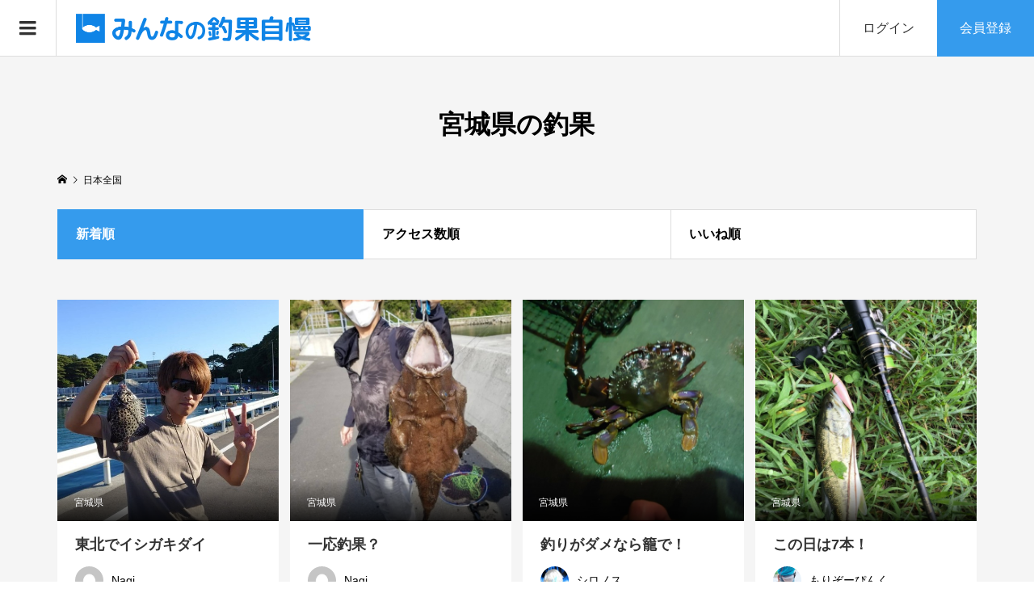

--- FILE ---
content_type: text/html; charset=UTF-8
request_url: https://choka-jiman.com/choka/miyagi
body_size: 13886
content:
<!DOCTYPE html>
<html lang="ja">

<head prefix="og: http://ogp.me/ns# fb: http://ogp.me/ns/fb#">
				<!-- Global site tag (gtag.js) - Google Analytics -->
			<script async src="https://www.googletagmanager.com/gtag/js?id=UA-104080824-1"></script>
			<script>
				window.dataLayer = window.dataLayer || [];
				function gtag() { dataLayer.push(arguments); }
				gtag('js', new Date());

				gtag('config', 'UA-104080824-1');
			</script>
					<script async src="https://pagead2.googlesyndication.com/pagead/js/adsbygoogle.js?client=ca-pub-7709522637658822"
			crossorigin="anonymous"></script>
			<meta charset="UTF-8">
	<meta name="description" content="宮城県の釣果を一覧表示します。表示順は、新着・アクセス数・いいねで並び替えが可能">
	<meta name="viewport" content="width=device-width">
		<meta name="msvalidate.01" content="01D0153515CA8066413AEC35742A7273" />
			<meta property="og:type" content="blog" />
<meta property="og:url" content="https://choka-jiman.com/choka/miyagi">
<meta property="og:title" content="宮城県の釣果" />
<meta property="og:description" content="釣り好きのための釣果投稿サイト" />
<meta property="og:site_name" content="みんなの釣果自慢" />
<meta property="og:image" content='https://choka-jiman.com/wp-content/uploads/ix7gxz5j.jpg'>
<meta property="og:image:secure_url" content="https://choka-jiman.com/wp-content/uploads/ix7gxz5j.jpg" />
<meta property="og:image:width" content="850" />
<meta property="og:image:height" content="478" />
<meta property="fb:app_id" content="444847679642703">
<meta name="twitter:card" content="summary" />
<meta name="twitter:site" content="@choka_jiman" />
<meta name="twitter:creator" content="@choka_jiman" />
<meta name="twitter:title" content="宮城県の釣果" />
<meta name="twitter:description" content="釣り好きのための釣果投稿サイト" />
	<title>宮城県の釣果 &#8211; みんなの釣果自慢</title>
<meta name='robots' content='max-image-preview:large' />
	<style>img:is([sizes="auto" i], [sizes^="auto," i]) { contain-intrinsic-size: 3000px 1500px }</style>
	<link rel='dns-prefetch' href='//challenges.cloudflare.com' />
<link rel="alternate" type="application/rss+xml" title="みんなの釣果自慢 &raquo; 宮城県 カテゴリーのフィード" href="https://choka-jiman.com/./choka/miyagi/feed" />
<link rel='stylesheet' id='wp-block-library-css' href='https://choka-jiman.com/wp-includes/css/dist/block-library/style.min.css?ver=6.8.3' type='text/css' media='all' />
<style id='classic-theme-styles-inline-css' type='text/css'>
/*! This file is auto-generated */
.wp-block-button__link{color:#fff;background-color:#32373c;border-radius:9999px;box-shadow:none;text-decoration:none;padding:calc(.667em + 2px) calc(1.333em + 2px);font-size:1.125em}.wp-block-file__button{background:#32373c;color:#fff;text-decoration:none}
</style>
<style id='global-styles-inline-css' type='text/css'>
:root{--wp--preset--aspect-ratio--square: 1;--wp--preset--aspect-ratio--4-3: 4/3;--wp--preset--aspect-ratio--3-4: 3/4;--wp--preset--aspect-ratio--3-2: 3/2;--wp--preset--aspect-ratio--2-3: 2/3;--wp--preset--aspect-ratio--16-9: 16/9;--wp--preset--aspect-ratio--9-16: 9/16;--wp--preset--color--black: #000000;--wp--preset--color--cyan-bluish-gray: #abb8c3;--wp--preset--color--white: #ffffff;--wp--preset--color--pale-pink: #f78da7;--wp--preset--color--vivid-red: #cf2e2e;--wp--preset--color--luminous-vivid-orange: #ff6900;--wp--preset--color--luminous-vivid-amber: #fcb900;--wp--preset--color--light-green-cyan: #7bdcb5;--wp--preset--color--vivid-green-cyan: #00d084;--wp--preset--color--pale-cyan-blue: #8ed1fc;--wp--preset--color--vivid-cyan-blue: #0693e3;--wp--preset--color--vivid-purple: #9b51e0;--wp--preset--gradient--vivid-cyan-blue-to-vivid-purple: linear-gradient(135deg,rgba(6,147,227,1) 0%,rgb(155,81,224) 100%);--wp--preset--gradient--light-green-cyan-to-vivid-green-cyan: linear-gradient(135deg,rgb(122,220,180) 0%,rgb(0,208,130) 100%);--wp--preset--gradient--luminous-vivid-amber-to-luminous-vivid-orange: linear-gradient(135deg,rgba(252,185,0,1) 0%,rgba(255,105,0,1) 100%);--wp--preset--gradient--luminous-vivid-orange-to-vivid-red: linear-gradient(135deg,rgba(255,105,0,1) 0%,rgb(207,46,46) 100%);--wp--preset--gradient--very-light-gray-to-cyan-bluish-gray: linear-gradient(135deg,rgb(238,238,238) 0%,rgb(169,184,195) 100%);--wp--preset--gradient--cool-to-warm-spectrum: linear-gradient(135deg,rgb(74,234,220) 0%,rgb(151,120,209) 20%,rgb(207,42,186) 40%,rgb(238,44,130) 60%,rgb(251,105,98) 80%,rgb(254,248,76) 100%);--wp--preset--gradient--blush-light-purple: linear-gradient(135deg,rgb(255,206,236) 0%,rgb(152,150,240) 100%);--wp--preset--gradient--blush-bordeaux: linear-gradient(135deg,rgb(254,205,165) 0%,rgb(254,45,45) 50%,rgb(107,0,62) 100%);--wp--preset--gradient--luminous-dusk: linear-gradient(135deg,rgb(255,203,112) 0%,rgb(199,81,192) 50%,rgb(65,88,208) 100%);--wp--preset--gradient--pale-ocean: linear-gradient(135deg,rgb(255,245,203) 0%,rgb(182,227,212) 50%,rgb(51,167,181) 100%);--wp--preset--gradient--electric-grass: linear-gradient(135deg,rgb(202,248,128) 0%,rgb(113,206,126) 100%);--wp--preset--gradient--midnight: linear-gradient(135deg,rgb(2,3,129) 0%,rgb(40,116,252) 100%);--wp--preset--font-size--small: 13px;--wp--preset--font-size--medium: 20px;--wp--preset--font-size--large: 36px;--wp--preset--font-size--x-large: 42px;--wp--preset--spacing--20: 0.44rem;--wp--preset--spacing--30: 0.67rem;--wp--preset--spacing--40: 1rem;--wp--preset--spacing--50: 1.5rem;--wp--preset--spacing--60: 2.25rem;--wp--preset--spacing--70: 3.38rem;--wp--preset--spacing--80: 5.06rem;--wp--preset--shadow--natural: 6px 6px 9px rgba(0, 0, 0, 0.2);--wp--preset--shadow--deep: 12px 12px 50px rgba(0, 0, 0, 0.4);--wp--preset--shadow--sharp: 6px 6px 0px rgba(0, 0, 0, 0.2);--wp--preset--shadow--outlined: 6px 6px 0px -3px rgba(255, 255, 255, 1), 6px 6px rgba(0, 0, 0, 1);--wp--preset--shadow--crisp: 6px 6px 0px rgba(0, 0, 0, 1);}:where(.is-layout-flex){gap: 0.5em;}:where(.is-layout-grid){gap: 0.5em;}body .is-layout-flex{display: flex;}.is-layout-flex{flex-wrap: wrap;align-items: center;}.is-layout-flex > :is(*, div){margin: 0;}body .is-layout-grid{display: grid;}.is-layout-grid > :is(*, div){margin: 0;}:where(.wp-block-columns.is-layout-flex){gap: 2em;}:where(.wp-block-columns.is-layout-grid){gap: 2em;}:where(.wp-block-post-template.is-layout-flex){gap: 1.25em;}:where(.wp-block-post-template.is-layout-grid){gap: 1.25em;}.has-black-color{color: var(--wp--preset--color--black) !important;}.has-cyan-bluish-gray-color{color: var(--wp--preset--color--cyan-bluish-gray) !important;}.has-white-color{color: var(--wp--preset--color--white) !important;}.has-pale-pink-color{color: var(--wp--preset--color--pale-pink) !important;}.has-vivid-red-color{color: var(--wp--preset--color--vivid-red) !important;}.has-luminous-vivid-orange-color{color: var(--wp--preset--color--luminous-vivid-orange) !important;}.has-luminous-vivid-amber-color{color: var(--wp--preset--color--luminous-vivid-amber) !important;}.has-light-green-cyan-color{color: var(--wp--preset--color--light-green-cyan) !important;}.has-vivid-green-cyan-color{color: var(--wp--preset--color--vivid-green-cyan) !important;}.has-pale-cyan-blue-color{color: var(--wp--preset--color--pale-cyan-blue) !important;}.has-vivid-cyan-blue-color{color: var(--wp--preset--color--vivid-cyan-blue) !important;}.has-vivid-purple-color{color: var(--wp--preset--color--vivid-purple) !important;}.has-black-background-color{background-color: var(--wp--preset--color--black) !important;}.has-cyan-bluish-gray-background-color{background-color: var(--wp--preset--color--cyan-bluish-gray) !important;}.has-white-background-color{background-color: var(--wp--preset--color--white) !important;}.has-pale-pink-background-color{background-color: var(--wp--preset--color--pale-pink) !important;}.has-vivid-red-background-color{background-color: var(--wp--preset--color--vivid-red) !important;}.has-luminous-vivid-orange-background-color{background-color: var(--wp--preset--color--luminous-vivid-orange) !important;}.has-luminous-vivid-amber-background-color{background-color: var(--wp--preset--color--luminous-vivid-amber) !important;}.has-light-green-cyan-background-color{background-color: var(--wp--preset--color--light-green-cyan) !important;}.has-vivid-green-cyan-background-color{background-color: var(--wp--preset--color--vivid-green-cyan) !important;}.has-pale-cyan-blue-background-color{background-color: var(--wp--preset--color--pale-cyan-blue) !important;}.has-vivid-cyan-blue-background-color{background-color: var(--wp--preset--color--vivid-cyan-blue) !important;}.has-vivid-purple-background-color{background-color: var(--wp--preset--color--vivid-purple) !important;}.has-black-border-color{border-color: var(--wp--preset--color--black) !important;}.has-cyan-bluish-gray-border-color{border-color: var(--wp--preset--color--cyan-bluish-gray) !important;}.has-white-border-color{border-color: var(--wp--preset--color--white) !important;}.has-pale-pink-border-color{border-color: var(--wp--preset--color--pale-pink) !important;}.has-vivid-red-border-color{border-color: var(--wp--preset--color--vivid-red) !important;}.has-luminous-vivid-orange-border-color{border-color: var(--wp--preset--color--luminous-vivid-orange) !important;}.has-luminous-vivid-amber-border-color{border-color: var(--wp--preset--color--luminous-vivid-amber) !important;}.has-light-green-cyan-border-color{border-color: var(--wp--preset--color--light-green-cyan) !important;}.has-vivid-green-cyan-border-color{border-color: var(--wp--preset--color--vivid-green-cyan) !important;}.has-pale-cyan-blue-border-color{border-color: var(--wp--preset--color--pale-cyan-blue) !important;}.has-vivid-cyan-blue-border-color{border-color: var(--wp--preset--color--vivid-cyan-blue) !important;}.has-vivid-purple-border-color{border-color: var(--wp--preset--color--vivid-purple) !important;}.has-vivid-cyan-blue-to-vivid-purple-gradient-background{background: var(--wp--preset--gradient--vivid-cyan-blue-to-vivid-purple) !important;}.has-light-green-cyan-to-vivid-green-cyan-gradient-background{background: var(--wp--preset--gradient--light-green-cyan-to-vivid-green-cyan) !important;}.has-luminous-vivid-amber-to-luminous-vivid-orange-gradient-background{background: var(--wp--preset--gradient--luminous-vivid-amber-to-luminous-vivid-orange) !important;}.has-luminous-vivid-orange-to-vivid-red-gradient-background{background: var(--wp--preset--gradient--luminous-vivid-orange-to-vivid-red) !important;}.has-very-light-gray-to-cyan-bluish-gray-gradient-background{background: var(--wp--preset--gradient--very-light-gray-to-cyan-bluish-gray) !important;}.has-cool-to-warm-spectrum-gradient-background{background: var(--wp--preset--gradient--cool-to-warm-spectrum) !important;}.has-blush-light-purple-gradient-background{background: var(--wp--preset--gradient--blush-light-purple) !important;}.has-blush-bordeaux-gradient-background{background: var(--wp--preset--gradient--blush-bordeaux) !important;}.has-luminous-dusk-gradient-background{background: var(--wp--preset--gradient--luminous-dusk) !important;}.has-pale-ocean-gradient-background{background: var(--wp--preset--gradient--pale-ocean) !important;}.has-electric-grass-gradient-background{background: var(--wp--preset--gradient--electric-grass) !important;}.has-midnight-gradient-background{background: var(--wp--preset--gradient--midnight) !important;}.has-small-font-size{font-size: var(--wp--preset--font-size--small) !important;}.has-medium-font-size{font-size: var(--wp--preset--font-size--medium) !important;}.has-large-font-size{font-size: var(--wp--preset--font-size--large) !important;}.has-x-large-font-size{font-size: var(--wp--preset--font-size--x-large) !important;}
:where(.wp-block-post-template.is-layout-flex){gap: 1.25em;}:where(.wp-block-post-template.is-layout-grid){gap: 1.25em;}
:where(.wp-block-columns.is-layout-flex){gap: 2em;}:where(.wp-block-columns.is-layout-grid){gap: 2em;}
:root :where(.wp-block-pullquote){font-size: 1.5em;line-height: 1.6;}
</style>
<link rel='stylesheet' id='contact-form-7-css' href='https://choka-jiman.com/wp-content/plugins/contact-form-7/includes/css/styles.css?ver=6.1.3' type='text/css' media='all' />
<link rel='stylesheet' id='toc-screen-css' href='https://choka-jiman.com/wp-content/plugins/table-of-contents-plus/screen.min.css?ver=2411.1' type='text/css' media='all' />
<link rel='stylesheet' id='wp-ulike-css' href='https://choka-jiman.com/wp-content/plugins/wp-ulike/assets/css/wp-ulike.min.css?ver=4.7.11' type='text/css' media='all' />
<link rel='stylesheet' id='parent-style-css' href='https://choka-jiman.com/wp-content/themes/zoomy_tcd067/style.css?ver=6.8.3' type='text/css' media='all' />
<link rel='stylesheet' id='child-style-css' href='https://choka-jiman.com/wp-content/themes/zoomy_tcd067-child/style.css?ver=6.8.3' type='text/css' media='all' />
<link rel='stylesheet' id='zoomy-style-css' href='https://choka-jiman.com/wp-content/themes/zoomy_tcd067-child/style.css?ver=1.7' type='text/css' media='all' />
<link rel='stylesheet' id='zoomy-slick-css' href='https://choka-jiman.com/wp-content/themes/zoomy_tcd067/css/slick.min.css?ver=6.8.3' type='text/css' media='all' />
<script type="text/javascript" src="https://choka-jiman.com/wp-includes/js/jquery/jquery.min.js?ver=3.7.1" id="jquery-core-js"></script>
<script type="text/javascript" src="https://choka-jiman.com/wp-includes/js/jquery/jquery-migrate.min.js?ver=3.4.1" id="jquery-migrate-js"></script>
<link rel="https://api.w.org/" href="https://choka-jiman.com/wp-json/" /><link rel="alternate" title="JSON" type="application/json" href="https://choka-jiman.com/wp-json/wp/v2/categories/435" /><link rel="EditURI" type="application/rsd+xml" title="RSD" href="https://choka-jiman.com/xmlrpc.php?rsd" />
<meta name="generator" content="WordPress 6.8.3" />
<style>
.p-headline, .p-breadcrumb__item a:hover, .p-button-follow, .p-has-icon::before, .p-social-nav a:hover, .p-archive-information__item-date, .p-index-newsticker__item-date, .p-member-page-header__title, .p-member-page-headline--color, .p-widget__title, .p-widget-categories .toggle-children:hover { color: #359bed; }
.p-button, .p-header-member-menu__item.has-bg a, .p-category-item, .p-page-links > span, .p-author .p-social-nav__item--url a, .p-author__list-tab_badge, .slick-dots li.slick-active button, .slick-dots li:hover button { background-color: #359bed; }
.p-button-follow { border-color: #359bed; }
a.p-button-follow:hover, a.p-button-following:hover, .p-pager__item .current, .p-page-links a:hover, .p-pager__item a:hover, .slick-dots li.slick-active button { background-color: #359bed; border-color: #359bed; }
.p-author__list-tab, .p-member-news__item.is-unread, .p-widget-categories li a:hover { background-color: rgba(53, 155, 237, 0.15); }
.p-blog-archive__sort-item.is-active, .p-blog-archive__sort-item:hover { background: #359bed; border-color: #359bed !important; }
a:hover, .p-body a:hover, a:hover .p-article__title, .p-article__author:hover .p-article__author-name, a.p-has-icon:hover::before, .p-user-list__search-submit:hover, .p-widget .searchform #searchsubmit:hover, .p-widget-search .p-widget-search__submit:hover, .c-entry-nav__item a:hover, .p-modal__close:hover { color: #0f84e6; }
.p-button:hover, .p-header-member-menu__item.has-bg a:hover, .p-category-item:hover, .p-author .p-social-nav__item--url a:hover, .p-author__list-tab:hover, .p-article__edit-button:hover, .p-article__delete-button:hover, .c-comment__form-submit:hover, c-comment__password-protected, .c-pw__btn--register, .c-pw__btn { background-color: #0f84e6; }
.p-membership-form__image-upload-tiny__label:hover, .p-membership-form__overlay-button:hover, .c-comment__tab-item.is-active a, .c-comment__tab-item a:hover, .c-comment__tab-item.is-active p { background-color: #0f84e6; border-color: #0f84e6; }
.c-comment__tab-item.is-active a:after, .c-comment__tab-item.is-active p:after { border-top-color: #0f84e6; }
.p-body a { color: #359bed; }
body, input, textarea { font-family: Verdana, "ヒラギノ角ゴ ProN W3", "Hiragino Kaku Gothic ProN", "メイリオ", Meiryo, sans-serif; }
.p-logo, .p-entry__title, .p-entry-photo__title, .p-headline, .p-headline-photo, .p-page-header__title, .p-cb__item-headline, .p-widget__title, .p-sidemenu-categories-title {
font-family: Segoe UI, "ヒラギノ角ゴ ProN W3", "Hiragino Kaku Gothic ProN", "メイリオ", Meiryo, sans-serif;
}
.c-load--type1 { border: 3px solid rgba(153, 153, 153, 0.2); border-top-color: #333333; }
.p-hover-effect--type1:hover img { -webkit-transform: scale(1.2); -moz-transform: scale(1.2); -ms-transform: scale(1.2); transform: scale(1.2); }
.p-hover-effect--type2 img { margin-left: -8px; }
.p-hover-effect--type2:hover img { margin-left: 8px; }
.p-hover-effect--type1:hover .p-hover-effect__image { background: #333333; }
.p-hover-effect--type1:hover img { opacity: 0.5; }
.p-hover-effect--type2:hover .p-hover-effect__image { background: #000000; }
.p-hover-effect--type2:hover img { opacity: 0.5 }
.p-hover-effect--type3:hover .p-hover-effect__image { background: #000000; }
.p-hover-effect--type3:hover img { opacity: 0.5; }
.p-entry__title { font-size: 32px; }
.p-entry__title, .p-article-post__title, .p-article__title { color: #333333; }
.p-entry__body { color: #333333; font-size: 16px; }
.p-entry-photo__title { font-size: 36px; }
.p-entry-photo__title, .p-article-photo__title { color: #000000; }
.p-entry-photo__body { color: #000000; font-size: 16px; }
.p-headline-photo__author { background-color: #000000; color: #ffffff; }
.p-headline-photo__comment { background-color: #000000; color: #ffffff; }
.p-entry-information__body { color: #333333; font-size: 16px; }
.l-header__bar { background: rgba(255, 255, 255, 1); }
body.l-header__fix .is-header-fixed .l-header__bar { background: rgba(255, 255, 255, 0.8); }
.l-header__bar a { color: #333333; }
.l-header__bar a:hover, .p-header-member-menu__item a:hover { color: #1e73be; }
.p-header__logo--text { font-size: 22px; }
.p-siteinfo__title { font-size: 24px; }
.p-member-menu { background-color: #222222 !important; }
.p-member-menu__item a { color: #ffffff; }
.p-member-menu__item a:hover, .p-member-menu__item.is-active a { color: #359bed; }
.p-member-menu__item-badge { background-color: #359bed; color: #ffffff; }
.p-sidemnu { background-color: #333333; }
.p-sidemnu, .p-sidemnu a, .p-sidemnu .p-widget__title { color: #ffffff; }
.p-sidemnu a:hover, .p-sidemnu .current-cat a { color: #359bed; }
.p-sidemenu-categories-title, .p-sidemnu .p-widget__title { background-color: #359bed; color: #ffffff; }
.p-copyright { background-color: #359bed; color: #ffffff; }
.p-footer-blog, .p-footer-blog .slick-slider::before, .p-footer-blog .slick-slider::after { background-color: #359bed; }
@media (min-width: 992px) {
	.l-header__bar { background-color: rgba(255, 255, 255, 1); }
	.p-pagetop a:hover { background-color: #359bed; border-color: #359bed; }
}
@media only screen and (max-width: 991px) {
	.p-header__logo--text { font-size: 16px; }
	.p-pagetop a { background-color: #359bed; }
	.p-pagetop a:hover { background-color: #0f84e6; }
	.p-siteinfo__title { font-size: 18px; }
	.p-entry__title { font-size: 22px; }
	.p-entry__body { font-size: 14px; }
	.p-entry-photo__title { font-size: 22px; }
	.p-entry-photo__body { font-size: 14px; }
	.p-entry-information__title { font-size: 22px; }
	.p-entry-information__body { font-size: 14px; }
}
.p-footer-widget-area { background-color: #ffffff; color: #333333; }
.p-footer-widget-area .p-widget__title { color: #359bed; }
.p-footer-widget-area a { color: #333333; }
.p-footer-widget-area a:hover { color: #0f84e6; }
#site_info_widget-2 .p-siteinfo__button { background: #359bed; color: #ffffff !important; }
#site_info_widget-2 .p-siteinfo__button:hover { background: #0f84e6; color: #ffffff !important; }
#site_info_widget-3 .p-siteinfo__button { background: #359bed; color: #ffffff !important; }
#site_info_widget-3 .p-siteinfo__button:hover { background: #0f84e6; color: #ffffff !important; }
</style>
<link rel="icon" href="https://choka-jiman.com/wp-content/uploads/cropped-icon3-100x100.jpg" sizes="32x32" />
<link rel="icon" href="https://choka-jiman.com/wp-content/uploads/cropped-icon3-320x320.jpg" sizes="192x192" />
<link rel="apple-touch-icon" href="https://choka-jiman.com/wp-content/uploads/cropped-icon3-320x320.jpg" />
<meta name="msapplication-TileImage" content="https://choka-jiman.com/wp-content/uploads/cropped-icon3-320x320.jpg" />
</head>

<body class="archive category category-miyagi category-435 wp-theme-zoomy_tcd067 wp-child-theme-zoomy_tcd067-child l-header--type1 l-header--type1--mobile guest">
						<header id="js-header" class="l-header">
						<div class="l-header__bar l-header__bar--mobile p-header__bar">
									<div class="p-logo
						p-header__logo p-header__logo--retina">
						<a href="https://choka-jiman.com/"><img src="https://choka-jiman.com/wp-content/uploads/logo-choka.png"
								alt="みんなの釣果自慢"  width="300"></a>
					</div>
										<div class="p-logo p-header__logo--mobile p-header__logo--text">
						<a href="https://choka-jiman.com/">みんなの釣果自慢</a>
					</div>
							<ul class="p-header-member-menu">
			<li class="p-header-member-menu__item p-header-member-menu__item--login"><a href="https://choka-jiman.com/?memberpage=login">ログイン</a></li>
			<li class="p-header-member-menu__item p-header-member-menu__item--registration has-bg"><a href="https://choka-jiman.com/?memberpage=registration">会員登録</a></li>
		</ul>
									<a href="#" id="js-menu-button" class="p-menu-button c-menu-button"></a>
							</div>
												<div class="p-sidemnu">
							<a href="#" id="js-sidemenu-close" class="p-close-button"></a>
							<div class="p-sidemnu__inner">
														<div class="p-widget p-widget-sidemenu p-global-nav WP_Nav_Menu_Widget">
<div class="menu-main-container"><ul id="menu-main" class="menu"><li id="menu-item-256" class="menu-item menu-item-type-custom menu-item-object-custom menu-item-home menu-item-256"><a href="https://choka-jiman.com/">ホーム</a></li>
<li id="menu-item-259" class="menu-item menu-item-type-taxonomy menu-item-object-category current-category-ancestor menu-item-259"><a href="https://choka-jiman.com/./choka">釣果情報</a></li>
<li id="menu-item-660" class="menu-item menu-item-type-post_type menu-item-object-page menu-item-660"><a href="https://choka-jiman.com/area">地域別</a></li>
<li id="menu-item-7168" class="menu-item menu-item-type-post_type menu-item-object-page menu-item-7168"><a href="https://choka-jiman.com/tag">魚別（タグ）</a></li>
<li id="menu-item-257" class="menu-item menu-item-type-post_type menu-item-object-page menu-item-257"><a href="https://choka-jiman.com/ranking">ランキング</a></li>
<li id="menu-item-825" class="menu-item menu-item-type-post_type menu-item-object-page menu-item-825"><a href="https://choka-jiman.com/howto">使い方・楽しみ方</a></li>
<li id="menu-item-15972" class="menu-item menu-item-type-custom menu-item-object-custom menu-item-15972"><a href="https://choka-jiman.com?cooking=1">釣り人の料理</a></li>
</ul></div></div>
<div class="p-widget p-widget-sidemenu widget_search" id="search-4">
<h2 class="p-widget__title">釣果検索</h2>
<form role="search" method="get" id="searchform" class="searchform" action="https://choka-jiman.com">
<select id="cat" class="postform" name="cat">
<option value="">地域選択</option><option class="level-0" value="219">秘密(32)</option><option class="level-0" value="99">北海道(27)</option><option class="level-0" value="228">青森県(11)</option><option class="level-0" value="92">秋田県(15)</option><option class="level-0" value="444">山形県(13)</option><option class="level-0" value="242">岩手県(62)</option><option class="level-0" value="435">宮城県(5)</option><option class="level-0" value="82">福島県(18)</option><option class="level-0" value="35">東京都(553)</option><option class="level-0" value="40">神奈川県(1040)</option><option class="level-0" value="44">千葉県(697)</option><option class="level-0" value="31">埼玉県(134)</option><option class="level-0" value="58">群馬県(151)</option><option class="level-0" value="90">栃木県(21)</option><option class="level-0" value="80">茨城県(85)</option><option class="level-0" value="45">新潟県(22)</option><option class="level-0" value="33">石川県(78)</option><option class="level-0" value="27">福井県(237)</option><option class="level-0" value="146">富山県(13)</option><option class="level-0" value="78">愛知県(103)</option><option class="level-0" value="95">岐阜県(41)</option><option class="level-0" value="107">静岡県(247)</option><option class="level-0" value="93">山梨県(24)</option><option class="level-0" value="29">長野県(46)</option><option class="level-0" value="105">三重県(270)</option><option class="level-0" value="165">大阪府(59)</option><option class="level-0" value="150">京都府(38)</option><option class="level-0" value="143">兵庫県(288)</option><option class="level-0" value="184">滋賀県(11)</option><option class="level-0" value="112">奈良県(60)</option><option class="level-0" value="20">和歌山県(563)</option><option class="level-0" value="53">広島県(39)</option><option class="level-0" value="101">岡山県(23)</option><option class="level-0" value="130">山口県(59)</option><option class="level-0" value="63">島根県(15)</option><option class="level-0" value="18">鳥取県(42)</option><option class="level-0" value="140">徳島県(18)</option><option class="level-0" value="47">香川県(186)</option><option class="level-0" value="178">愛媛県(20)</option><option class="level-0" value="49">高知県(127)</option><option class="level-0" value="25">福岡県(32)</option><option class="level-0" value="201">佐賀県(33)</option><option class="level-0" value="37">長崎県(178)</option><option class="level-0" value="56">熊本県(35)</option><option class="level-0" value="88">大分県(53)</option><option class="level-0" value="209">宮崎県(26)</option><option class="level-0" value="66">鹿児島県(256)</option><option class="level-0" value="70">沖縄県(110)</option></select>	<div>
		<label class="screen-reader-text" for="s">検索:</label>
		<input type="text" value="" name="s" id="s" />
		<input type="submit" id="searchsubmit" value="検索" />
	</div>
</form>
</div>
						</div>
										</div>
									</header>
				<main class="l-main has-bg--pc">
		<header class="p-page-header">
		<div class="p-page-header__inner l-inner">
			<h1 class="p-page-header__title">宮城県の釣果</h1>
		</div>
	</header>
	<div class="p-breadcrumb c-breadcrumb">
		<ul id="breadcrumb" class="p-breadcrumb__inner c-breadcrumb__inner l-inner" itemscope itemtype="http://schema.org/BreadcrumbList">
			<li class="p-breadcrumb__item c-breadcrumb__item p-breadcrumb__item--home c-breadcrumb__item--home" itemprop="itemListElement" itemscope itemtype="http://schema.org/ListItem">
				<a href="https://choka-jiman.com/" itemtype="http://schema.org/Thing" itemprop="item"><span itemprop="name">HOME</span></a>
				<meta itemprop="position" content="1">
			</li>
			<li class="p-breadcrumb__item c-breadcrumb__item" itemprop="itemListElement" itemscope itemtype="http://schema.org/ListItem">
				<a href="https://choka-jiman.com/./choka"  itemtype="http://schema.org/Thing" itemprop="item">
					<span itemprop="name">日本全国</span>
				</a>
				<meta itemprop="position" content="2">
			</li>
		</ul>
	</div>
	<div class="l-inner">
					<div class="p-blog-archive__sort">
				<a class="p-blog-archive__sort-item is-active" href="https://choka-jiman.com/choka/miyagi"><span>新着順</span></a>
				<a class="p-blog-archive__sort-item"
					href="https://choka-jiman.com/choka/miyagi?sort=views"><span>アクセス数順</span></a>
									<a class="p-blog-archive__sort-item"
						href="https://choka-jiman.com/choka/miyagi?sort=likes"><span>いいね順</span></a>
					
			</div>
			<div class="p-blog-archive">
									<article class="p-blog-archive__item">
						<a class="p-hover-effect--type1 u-clearfix"
							href="https://choka-jiman.com/choka/miyagi/choka-22877.html">
							<div class="p-blog-archive__item-thumbnail p-hover-effect__image js-object-fit-cover">
								<div class="p-blog-archive__item-thumbnail__inner">
															<img src="https://choka-jiman.com/wp-content/uploads/ix7gxz5j-600x478.jpg" alt="東北でイシガキダイ">
						<div class="p-blog-archive__item-thumbnail_meta p-article__meta"><span class="p-article__category u-hidden-sm"><span data-url="https://choka-jiman.com/./choka/miyagi">宮城県</span></span></div>
						<div class="p-float-category u-visible-sm"><span class="p-category-item" data-url="https://choka-jiman.com/./choka/miyagi">宮城県</span></div>
								</div>
							</div>
							<h2
								class="p-blog-archive__item-title p-article-post__title p-article__title js-multiline-ellipsis">
								東北でイシガキダイ							</h2>
							<div class="p-blog-archive__item-author p-article__author"
								data-url="https://choka-jiman.com/authors/1204">
								<span
									class="p-blog-archive__item-author_thumbnail p-article__author-thumbnail"><img alt='no-image' src='https://secure.gravatar.com/avatar/6b3f178068aa9f7b788be74d027af13d0d8de60ecf50b2c8a842737841c969df?s=96&#038;d=mm&#038;r=g' srcset='https://secure.gravatar.com/avatar/6b3f178068aa9f7b788be74d027af13d0d8de60ecf50b2c8a842737841c969df?s=192&#038;d=mm&#038;r=g 2x' class='avatar avatar-96 photo' height='96' width='96' decoding='async'/></span>
								<span
									class="p-blog-archive__item-author_name p-article__author-name">Nagi</span>
							</div>
						</a>
											</article>
										<article class="p-blog-archive__item">
						<a class="p-hover-effect--type1 u-clearfix"
							href="https://choka-jiman.com/choka/miyagi/choka-22876.html">
							<div class="p-blog-archive__item-thumbnail p-hover-effect__image js-object-fit-cover">
								<div class="p-blog-archive__item-thumbnail__inner">
															<img src="https://choka-jiman.com/wp-content/uploads/katvn7fv-600x600.jpg" alt="一応釣果？">
						<div class="p-blog-archive__item-thumbnail_meta p-article__meta"><span class="p-article__category u-hidden-sm"><span data-url="https://choka-jiman.com/./choka/miyagi">宮城県</span></span></div>
						<div class="p-float-category u-visible-sm"><span class="p-category-item" data-url="https://choka-jiman.com/./choka/miyagi">宮城県</span></div>
								</div>
							</div>
							<h2
								class="p-blog-archive__item-title p-article-post__title p-article__title js-multiline-ellipsis">
								一応釣果？							</h2>
							<div class="p-blog-archive__item-author p-article__author"
								data-url="https://choka-jiman.com/authors/1204">
								<span
									class="p-blog-archive__item-author_thumbnail p-article__author-thumbnail"><img alt='no-image' src='https://secure.gravatar.com/avatar/6b3f178068aa9f7b788be74d027af13d0d8de60ecf50b2c8a842737841c969df?s=96&#038;d=mm&#038;r=g' srcset='https://secure.gravatar.com/avatar/6b3f178068aa9f7b788be74d027af13d0d8de60ecf50b2c8a842737841c969df?s=192&#038;d=mm&#038;r=g 2x' class='avatar avatar-96 photo' height='96' width='96' decoding='async'/></span>
								<span
									class="p-blog-archive__item-author_name p-article__author-name">Nagi</span>
							</div>
						</a>
											</article>
										<article class="p-blog-archive__item">
						<a class="p-hover-effect--type1 u-clearfix"
							href="https://choka-jiman.com/choka/miyagi/choka-22287.html">
							<div class="p-blog-archive__item-thumbnail p-hover-effect__image js-object-fit-cover">
								<div class="p-blog-archive__item-thumbnail__inner">
															<img src="https://choka-jiman.com/wp-content/uploads/akk3nktx-600x600.jpg" alt="釣りがダメなら籠で！">
						<div class="p-blog-archive__item-thumbnail_meta p-article__meta"><span class="p-article__category u-hidden-sm"><span data-url="https://choka-jiman.com/./choka/miyagi">宮城県</span></span></div>
						<div class="p-float-category u-visible-sm"><span class="p-category-item" data-url="https://choka-jiman.com/./choka/miyagi">宮城県</span></div>
								</div>
							</div>
							<h2
								class="p-blog-archive__item-title p-article-post__title p-article__title js-multiline-ellipsis">
								釣りがダメなら籠で！							</h2>
							<div class="p-blog-archive__item-author p-article__author"
								data-url="https://choka-jiman.com/authors/1132">
								<span
									class="p-blog-archive__item-author_thumbnail p-article__author-thumbnail"><img alt='シロノス' src='https://choka-jiman.com/wp-content/uploads/user/1132/ej4aweg9-96x96.jpg' class='avatar avatar-96 photo' height='96' width='96' /></span>
								<span
									class="p-blog-archive__item-author_name p-article__author-name">シロノス</span>
							</div>
						</a>
											</article>
										<article class="p-blog-archive__item">
						<a class="p-hover-effect--type1 u-clearfix"
							href="https://choka-jiman.com/choka/miyagi/choka-21936.html">
							<div class="p-blog-archive__item-thumbnail p-hover-effect__image js-object-fit-cover">
								<div class="p-blog-archive__item-thumbnail__inner">
															<img src="https://choka-jiman.com/wp-content/uploads/wmexi5kd-600x600.jpg" alt="この日は7本！">
						<div class="p-blog-archive__item-thumbnail_meta p-article__meta"><span class="p-article__category u-hidden-sm"><span data-url="https://choka-jiman.com/./choka/miyagi">宮城県</span></span></div>
						<div class="p-float-category u-visible-sm"><span class="p-category-item" data-url="https://choka-jiman.com/./choka/miyagi">宮城県</span></div>
								</div>
							</div>
							<h2
								class="p-blog-archive__item-title p-article-post__title p-article__title js-multiline-ellipsis">
								この日は7本！							</h2>
							<div class="p-blog-archive__item-author p-article__author"
								data-url="https://choka-jiman.com/authors/1199">
								<span
									class="p-blog-archive__item-author_thumbnail p-article__author-thumbnail"><img alt='もりぞーぴんく' src='https://choka-jiman.com/wp-content/uploads/user/1199/ueodi86q-96x96.jpg' class='avatar avatar-96 photo' height='96' width='96' /></span>
								<span
									class="p-blog-archive__item-author_name p-article__author-name">もりぞーぴんく</span>
							</div>
						</a>
											</article>
										<article class="p-blog-archive__item">
						<a class="p-hover-effect--type1 u-clearfix"
							href="https://choka-jiman.com/choka/miyagi/choka-1456.html">
							<div class="p-blog-archive__item-thumbnail p-hover-effect__image js-object-fit-cover">
								<div class="p-blog-archive__item-thumbnail__inner">
															<img src="https://choka-jiman.com/wp-content/uploads/151001_074401-431x600.jpg" alt="ジグスプーン60gでイナダ爆釣！">
						<div class="p-blog-archive__item-thumbnail_meta p-article__meta"><span class="p-article__category u-hidden-sm"><span data-url="https://choka-jiman.com/./choka/miyagi">宮城県</span></span></div>
						<div class="p-float-category u-visible-sm"><span class="p-category-item" data-url="https://choka-jiman.com/./choka/miyagi">宮城県</span></div>
								</div>
							</div>
							<h2
								class="p-blog-archive__item-title p-article-post__title p-article__title js-multiline-ellipsis">
								ジグスプーン60gでイナダ爆釣！							</h2>
							<div class="p-blog-archive__item-author p-article__author"
								data-url="https://choka-jiman.com/authors/94">
								<span
									class="p-blog-archive__item-author_thumbnail p-article__author-thumbnail"><img alt='ジンカイ' src='https://choka-jiman.com/wp-content/uploads/baabc5de7c388169c703c1badbb8acc6.jpg' class='avatar avatar-96 photo' height='96' width='96' /></span>
								<span
									class="p-blog-archive__item-author_name p-article__author-name">ジンカイ</span>
							</div>
						</a>
											</article>
								</div>
									<ul class="p-live-camera-link" style="text-align: center; margin-top: 20px; margin-bottom: 20px;">
							<li style="margin-bottom: 10px;"><a href="https://camera-map.com/amagumo_map/miyagi" target="_blank"
									rel="noopener noreferrer" style="color: #0093c5;">
									宮城県の天気予報・雨雲レーダー
								</a></li>
							<li style="margin-bottom: 10px;"><a href="https://camera-map.com/miyagi" target="_blank"
									rel="noopener noreferrer" style="color: #0093c5;">
									宮城県のライブカメラ一覧
								</a></li>
						</ul>
							</div>
</main>
<footer class="l-footer">
	<div class="p-above-footer-widget-area">
		<div class="l-inner">
<div class="p-widget p-widget-above-footer styled_post_list_widget" id="styled_post_list_widget-3">
<h2 class="p-widget__title">新着釣果</h2>
<div class="p-blog-archive">
	<article class="p-blog-archive__item">
		<a class="p-hover-effect--type1 u-clearfix" href="https://choka-jiman.com/choka/tokyo/choka-25014.html">
			<div class="p-blog-archive__item-thumbnail p-hover-effect__image js-object-fit-cover">
				<div class="p-blog-archive__item-thumbnail__inner">
					<img src="https://choka-jiman.com/wp-content/uploads/8el8csqy-600x600.jpg" alt="やっと筆おろし終了">
					<div class="p-blog-archive__item-thumbnail_meta p-article__meta"><time class="p-article__date" datetime="2026-01-21T23:57:18+09:00">2026.01.21</time></div>
					<div class="p-float-category"><span class="p-category-item" data-url="https://choka-jiman.com/./choka/tokyo">東京都</span></div>
				</div>
			</div>
			<h3 class="p-blog-archive__item-title p-article-post__title p-article__title js-multiline-ellipsis">やっと筆おろし終了</h3>
			<div class="p-blog-archive__item-author p-article__author" data-url="https://choka-jiman.com/authors/166">
				<span class="p-blog-archive__item-author_thumbnail p-article__author-thumbnail"><img alt='Level93' src='https://choka-jiman.com/wp-content/uploads/user/166/9ldlj5h9-96x96.jpg' class='avatar avatar-96 photo' height='96' width='96' /></span>
				<span class="p-blog-archive__item-author_name p-article__author-name">Level93</span>
			</div>
		</a>
	</article>
	<article class="p-blog-archive__item">
		<a class="p-hover-effect--type1 u-clearfix" href="https://choka-jiman.com/choka/tokyo/choka-25012.html">
			<div class="p-blog-archive__item-thumbnail p-hover-effect__image js-object-fit-cover">
				<div class="p-blog-archive__item-thumbnail__inner">
					<img src="https://choka-jiman.com/wp-content/uploads/7zqrurgc-600x600.jpg" alt="あけましたおめでとう">
					<div class="p-blog-archive__item-thumbnail_meta p-article__meta"><time class="p-article__date" datetime="2026-01-07T08:36:07+09:00">2026.01.07</time></div>
					<div class="p-float-category"><span class="p-category-item" data-url="https://choka-jiman.com/./choka/tokyo">東京都</span></div>
				</div>
			</div>
			<h3 class="p-blog-archive__item-title p-article-post__title p-article__title js-multiline-ellipsis">あけましたおめでとう</h3>
			<div class="p-blog-archive__item-author p-article__author" data-url="https://choka-jiman.com/authors/166">
				<span class="p-blog-archive__item-author_thumbnail p-article__author-thumbnail"><img alt='Level93' src='https://choka-jiman.com/wp-content/uploads/user/166/9ldlj5h9-96x96.jpg' class='avatar avatar-96 photo' height='96' width='96' /></span>
				<span class="p-blog-archive__item-author_name p-article__author-name">Level93</span>
			</div>
		</a>
	</article>
	<article class="p-blog-archive__item">
		<a class="p-hover-effect--type1 u-clearfix" href="https://choka-jiman.com/choka/nagasaki/choka-25011.html">
			<div class="p-blog-archive__item-thumbnail p-hover-effect__image js-object-fit-cover">
				<div class="p-blog-archive__item-thumbnail__inner">
					<img src="https://choka-jiman.com/wp-content/uploads/o5cfvcbj-600x490.jpg" alt="メイチダイですよね？">
					<div class="p-blog-archive__item-thumbnail_meta p-article__meta"><time class="p-article__date" datetime="2026-01-02T12:54:24+09:00">2026.01.02</time></div>
					<div class="p-float-category"><span class="p-category-item" data-url="https://choka-jiman.com/./choka/nagasaki">長崎県</span></div>
				</div>
			</div>
			<h3 class="p-blog-archive__item-title p-article-post__title p-article__title js-multiline-ellipsis">メイチダイですよね？</h3>
			<div class="p-blog-archive__item-author p-article__author" data-url="https://choka-jiman.com/authors/491">
				<span class="p-blog-archive__item-author_thumbnail p-article__author-thumbnail"><img alt='yasu' src='https://choka-jiman.com/wp-content/uploads/user/491/ro4cwx6k-96x96.jpg' class='avatar avatar-96 photo' height='96' width='96' /></span>
				<span class="p-blog-archive__item-author_name p-article__author-name">yasu</span>
			</div>
		</a>
	</article>
	<article class="p-blog-archive__item">
		<a class="p-hover-effect--type1 u-clearfix" href="https://choka-jiman.com/choka/tokyo/choka-25010.html">
			<div class="p-blog-archive__item-thumbnail p-hover-effect__image js-object-fit-cover">
				<div class="p-blog-archive__item-thumbnail__inner">
					<img src="https://choka-jiman.com/wp-content/uploads/pcwv8fba-600x600.jpg" alt="これが最後かな">
					<div class="p-blog-archive__item-thumbnail_meta p-article__meta"><time class="p-article__date" datetime="2025-12-31T08:30:29+09:00">2025.12.31</time></div>
					<div class="p-float-category"><span class="p-category-item" data-url="https://choka-jiman.com/./choka/tokyo">東京都</span></div>
				</div>
			</div>
			<h3 class="p-blog-archive__item-title p-article-post__title p-article__title js-multiline-ellipsis">これが最後かな</h3>
			<div class="p-blog-archive__item-author p-article__author" data-url="https://choka-jiman.com/authors/166">
				<span class="p-blog-archive__item-author_thumbnail p-article__author-thumbnail"><img alt='Level93' src='https://choka-jiman.com/wp-content/uploads/user/166/9ldlj5h9-96x96.jpg' class='avatar avatar-96 photo' height='96' width='96' /></span>
				<span class="p-blog-archive__item-author_name p-article__author-name">Level93</span>
			</div>
		</a>
	</article>
</div>
<div class="p-widget-list__button">
	<a class="p-button" href="https://choka-jiman.com/choka">もっと見る</a>
</div>
</div>
		</div>
	</div>
	<div id="js-pagetop" class="p-pagetop"><a href="#"></a></div>
	<div class="p-footer-blog">
		<div class="l-inner">
			<div id="js-footer-slider" data-interval="7">
				<article class="p-footer-blog__item">
					<a class="p-hover-effect--type1" href="https://choka-jiman.com/choka/chiba/choka-10571.html">
						<div class="p-footer-blog__item-thumbnail p-hover-effect__image js-object-fit-cover"><img src="https://choka-jiman.com/wp-content/uploads/812b494fb40052a7bab5161468b8bc461-360x600.jpg" alt="正月用に確保してきました。"></div>
						<div class="p-float-category"><span class="p-category-item" data-url="https://choka-jiman.com/./choka/chiba">千葉県</span></div>
						<h3 class="p-footer-blog__item-title p-article__title js-multiline-ellipsis">正月用に確保してきました。</h3>
					</a>
				</article>
				<article class="p-footer-blog__item">
					<a class="p-hover-effect--type1" href="https://choka-jiman.com/choka/kanagawa/choka-7003.html">
						<div class="p-footer-blog__item-thumbnail p-hover-effect__image js-object-fit-cover"><img src="https://choka-jiman.com/wp-content/uploads/DSCF0202-600x539.jpg" alt="アジ９７尾、ＧＥＴ！"></div>
						<div class="p-float-category"><span class="p-category-item" data-url="https://choka-jiman.com/./choka/kanagawa">神奈川県</span></div>
						<h3 class="p-footer-blog__item-title p-article__title js-multiline-ellipsis">アジ９７尾、ＧＥＴ！</h3>
					</a>
				</article>
				<article class="p-footer-blog__item">
					<a class="p-hover-effect--type1" href="https://choka-jiman.com/choka/wakayama/choka-10325.html">
						<div class="p-footer-blog__item-thumbnail p-hover-effect__image js-object-fit-cover"><img src="https://choka-jiman.com/wp-content/uploads/IMG_4104.jpg" alt="『オキアミ』ワクワク釣り！"></div>
						<div class="p-float-category"><span class="p-category-item" data-url="https://choka-jiman.com/./choka/wakayama">和歌山県</span></div>
						<h3 class="p-footer-blog__item-title p-article__title js-multiline-ellipsis">『オキアミ』ワクワク釣り！</h3>
					</a>
				</article>
				<article class="p-footer-blog__item">
					<a class="p-hover-effect--type1" href="https://choka-jiman.com/choka/fukui/choka-7201.html">
						<div class="p-footer-blog__item-thumbnail p-hover-effect__image js-object-fit-cover"><img src="https://choka-jiman.com/wp-content/uploads/image-195-600x404.jpeg" alt="親子でキス釣り！"></div>
						<div class="p-float-category"><span class="p-category-item" data-url="https://choka-jiman.com/./choka/fukui">福井県</span></div>
						<h3 class="p-footer-blog__item-title p-article__title js-multiline-ellipsis">親子でキス釣り！</h3>
					</a>
				</article>
				<article class="p-footer-blog__item">
					<a class="p-hover-effect--type1" href="https://choka-jiman.com/choka/wakayama/choka-11550.html">
						<div class="p-footer-blog__item-thumbnail p-hover-effect__image js-object-fit-cover"><img src="https://choka-jiman.com/wp-content/uploads/IMG_1278.jpg" alt="『アミエビ』イサギ釣り！"></div>
						<div class="p-float-category"><span class="p-category-item" data-url="https://choka-jiman.com/./choka/wakayama">和歌山県</span></div>
						<h3 class="p-footer-blog__item-title p-article__title js-multiline-ellipsis">『アミエビ』イサギ釣り！</h3>
					</a>
				</article>
				<article class="p-footer-blog__item">
					<a class="p-hover-effect--type1" href="https://choka-jiman.com/choka/mie/choka-6399.html">
						<div class="p-footer-blog__item-thumbnail p-hover-effect__image js-object-fit-cover"><img src="https://choka-jiman.com/wp-content/uploads/KIMG0189.jpg" alt="４月２４日"></div>
						<div class="p-float-category"><span class="p-category-item" data-url="https://choka-jiman.com/./choka/mie">三重県</span></div>
						<h3 class="p-footer-blog__item-title p-article__title js-multiline-ellipsis">４月２４日</h3>
					</a>
				</article>
				<article class="p-footer-blog__item">
					<a class="p-hover-effect--type1" href="https://choka-jiman.com/choka/kochi/choka-5050.html">
						<div class="p-footer-blog__item-thumbnail p-hover-effect__image js-object-fit-cover"><img src="https://choka-jiman.com/wp-content/uploads/IMG_20160221_091352-600x538.jpg" alt="高知遠征、浦戸湾探索チニングぜよ!!part2"></div>
						<div class="p-float-category"><span class="p-category-item" data-url="https://choka-jiman.com/./choka/kochi">高知県</span></div>
						<h3 class="p-footer-blog__item-title p-article__title js-multiline-ellipsis">高知遠征、浦戸湾探索チニングぜよ!!part2</h3>
					</a>
				</article>
				<article class="p-footer-blog__item">
					<a class="p-hover-effect--type1" href="https://choka-jiman.com/choka/mie/choka-24322.html">
						<div class="p-footer-blog__item-thumbnail p-hover-effect__image js-object-fit-cover"><img src="https://choka-jiman.com/wp-content/uploads/kbxbktzg-600x600.jpg" alt="　　"></div>
						<div class="p-float-category"><span class="p-category-item" data-url="https://choka-jiman.com/./choka/mie">三重県</span></div>
						<h3 class="p-footer-blog__item-title p-article__title js-multiline-ellipsis">　　</h3>
					</a>
				</article>
				<article class="p-footer-blog__item">
					<a class="p-hover-effect--type1" href="https://choka-jiman.com/choka/wakayama/choka-13513.html">
						<div class="p-footer-blog__item-thumbnail p-hover-effect__image js-object-fit-cover"><img src="https://choka-jiman.com/wp-content/uploads/IMG_1972.jpg" alt="赤イカ釣り！！"></div>
						<div class="p-float-category"><span class="p-category-item" data-url="https://choka-jiman.com/./choka/wakayama">和歌山県</span></div>
						<h3 class="p-footer-blog__item-title p-article__title js-multiline-ellipsis">赤イカ釣り！！</h3>
					</a>
				</article>
				<article class="p-footer-blog__item">
					<a class="p-hover-effect--type1" href="https://choka-jiman.com/choka/nagasaki/choka-5770.html">
						<div class="p-footer-blog__item-thumbnail p-hover-effect__image js-object-fit-cover"><img src="https://choka-jiman.com/wp-content/uploads/1459327510427-600x404.jpg" alt="シーバス、とりあえず10匹"></div>
						<div class="p-float-category"><span class="p-category-item" data-url="https://choka-jiman.com/./choka/nagasaki">長崎県</span></div>
						<h3 class="p-footer-blog__item-title p-article__title js-multiline-ellipsis">シーバス、とりあえず10匹</h3>
					</a>
				</article>
			</div>
		</div>
	</div>
	<div id="js-footer-widget" class="p-footer-widget-area" style="background: #ffffff">

		<div class="p-footer-widget-area__inner l-inner">
<div class="p-widget p-widget-footer site_info_widget" id="site_info_widget-2">
<div class="p-siteinfo">
<h2 class="p-siteinfo__title p-logo">みんなの釣果自慢</h2>
<div class="p-siteinfo__desc">あなたの釣果投稿をお待ちしております！</div>
<a class="p-siteinfo__button p-button" href="https://choka-jiman.com/?memberpage=registration">ユーザ登録する</a>
<ul class="p-social-nav"><li class="p-social-nav__item p-social-nav__item--instagram"><a href="https://instagram.com/choka.jiman" target="_blank"></a></li><li class="p-social-nav__item p-social-nav__item--twitter"><a href="https://twitter.com/choka_jiman" target="_blank"></a></li><li class="p-social-nav__item p-social-nav__item--facebook"><a href="https://www.facebook.com/chokajiman" target="_blank"></a></li><li class="p-social-nav__item p-social-nav__item--contact"><a href="https://choka-jiman.com/contact" target="_blank"></a></li></ul>
</div>
</div>
<div class="p-widget p-widget-footer widget_nav_menu" id="nav_menu-13">
<div class="menu-footer-container"><ul id="menu-footer" class="menu"><li id="menu-item-22818" class="menu-item menu-item-type-custom menu-item-object-custom menu-item-22818"><a target="_blank" href="https://camera-map.com/amagumo_map">雨雲レーダー・天気予報</a></li>
<li id="menu-item-21581" class="menu-item menu-item-type-custom menu-item-object-custom menu-item-21581"><a target="_blank" href="https://map-mania.com/amagumo_map">雨雲と天気予報</a></li>
<li id="menu-item-20199" class="menu-item menu-item-type-post_type menu-item-object-page menu-item-20199"><a href="https://choka-jiman.com/authors">釣り人一覧</a></li>
<li id="menu-item-1000" class="menu-item menu-item-type-post_type menu-item-object-page menu-item-1000"><a href="https://choka-jiman.com/faq">よくあるご質問</a></li>
<li id="menu-item-1464" class="menu-item menu-item-type-post_type menu-item-object-page menu-item-1464"><a href="https://choka-jiman.com/post_report">釣果の問題報告</a></li>
</ul></div></div>
<div class="p-widget p-widget-footer widget_nav_menu" id="nav_menu-14">
<div class="menu-side_menu-container"><ul id="menu-side_menu" class="menu"><li id="menu-item-270" class="menu-item menu-item-type-post_type menu-item-object-page menu-item-270"><a href="https://choka-jiman.com/about">このサイトについて・運営者情報</a></li>
<li id="menu-item-520" class="menu-item menu-item-type-post_type menu-item-object-page menu-item-520"><a href="https://choka-jiman.com/kiyaku">一般利用規約</a></li>
<li id="menu-item-519" class="menu-item menu-item-type-post_type menu-item-object-page menu-item-519"><a href="https://choka-jiman.com/touroku-kiyaku">利用者登録規約</a></li>
<li id="menu-item-342" class="menu-item menu-item-type-post_type menu-item-object-page menu-item-342"><a href="https://choka-jiman.com/privacy">プライバシーポリシー</a></li>
<li id="menu-item-662" class="menu-item menu-item-type-post_type menu-item-object-page menu-item-662"><a href="https://choka-jiman.com/contact">お問合せ</a></li>
</ul></div></div>
<div class="widget_text p-widget p-widget-footer widget_custom_html" id="custom_html-20">
<h2 class="p-widget__title">おすすめリンク</h2>
<div class="textwidget custom-html-widget"><div>
<ul class="osusumelink"><li><a href="https://camera-map.com">ライブカメラ検索マップ</a></li><li><a href="https://map-mania.com/">地図検索ガイド</a></li><li><a href="https://map55.net/">ストリートビュー検索マップ</a></li></ul>
</div></div></div>
<div class="p-widget p-widget-footer widget_archive" id="archives-4">
<h2 class="p-widget__title">年月別の釣果</h2>
		<label class="screen-reader-text" for="archives-dropdown-4">年月別の釣果</label>
		<select id="archives-dropdown-4" name="archive-dropdown">
			
			<option value="">月を選択</option>
				<option value='https://choka-jiman.com/date/2026/01'> 2026年1月 &nbsp;(3)</option>
	<option value='https://choka-jiman.com/date/2025/12'> 2025年12月 &nbsp;(8)</option>
	<option value='https://choka-jiman.com/date/2025/11'> 2025年11月 &nbsp;(10)</option>
	<option value='https://choka-jiman.com/date/2025/10'> 2025年10月 &nbsp;(7)</option>
	<option value='https://choka-jiman.com/date/2025/09'> 2025年9月 &nbsp;(9)</option>
	<option value='https://choka-jiman.com/date/2025/08'> 2025年8月 &nbsp;(27)</option>
	<option value='https://choka-jiman.com/date/2025/07'> 2025年7月 &nbsp;(15)</option>
	<option value='https://choka-jiman.com/date/2025/06'> 2025年6月 &nbsp;(11)</option>
	<option value='https://choka-jiman.com/date/2025/05'> 2025年5月 &nbsp;(15)</option>
	<option value='https://choka-jiman.com/date/2025/04'> 2025年4月 &nbsp;(6)</option>
	<option value='https://choka-jiman.com/date/2025/03'> 2025年3月 &nbsp;(3)</option>
	<option value='https://choka-jiman.com/date/2025/02'> 2025年2月 &nbsp;(8)</option>
	<option value='https://choka-jiman.com/date/2025/01'> 2025年1月 &nbsp;(11)</option>
	<option value='https://choka-jiman.com/date/2024/12'> 2024年12月 &nbsp;(12)</option>
	<option value='https://choka-jiman.com/date/2024/11'> 2024年11月 &nbsp;(14)</option>
	<option value='https://choka-jiman.com/date/2024/10'> 2024年10月 &nbsp;(29)</option>
	<option value='https://choka-jiman.com/date/2024/09'> 2024年9月 &nbsp;(8)</option>
	<option value='https://choka-jiman.com/date/2024/08'> 2024年8月 &nbsp;(16)</option>
	<option value='https://choka-jiman.com/date/2024/07'> 2024年7月 &nbsp;(15)</option>
	<option value='https://choka-jiman.com/date/2024/06'> 2024年6月 &nbsp;(14)</option>
	<option value='https://choka-jiman.com/date/2024/05'> 2024年5月 &nbsp;(17)</option>
	<option value='https://choka-jiman.com/date/2024/04'> 2024年4月 &nbsp;(14)</option>
	<option value='https://choka-jiman.com/date/2024/03'> 2024年3月 &nbsp;(3)</option>
	<option value='https://choka-jiman.com/date/2024/02'> 2024年2月 &nbsp;(3)</option>
	<option value='https://choka-jiman.com/date/2024/01'> 2024年1月 &nbsp;(3)</option>
	<option value='https://choka-jiman.com/date/2023/12'> 2023年12月 &nbsp;(22)</option>
	<option value='https://choka-jiman.com/date/2023/11'> 2023年11月 &nbsp;(36)</option>
	<option value='https://choka-jiman.com/date/2023/10'> 2023年10月 &nbsp;(32)</option>
	<option value='https://choka-jiman.com/date/2023/09'> 2023年9月 &nbsp;(21)</option>
	<option value='https://choka-jiman.com/date/2023/08'> 2023年8月 &nbsp;(39)</option>
	<option value='https://choka-jiman.com/date/2023/07'> 2023年7月 &nbsp;(29)</option>
	<option value='https://choka-jiman.com/date/2023/06'> 2023年6月 &nbsp;(16)</option>
	<option value='https://choka-jiman.com/date/2023/05'> 2023年5月 &nbsp;(22)</option>
	<option value='https://choka-jiman.com/date/2023/04'> 2023年4月 &nbsp;(33)</option>
	<option value='https://choka-jiman.com/date/2023/03'> 2023年3月 &nbsp;(18)</option>
	<option value='https://choka-jiman.com/date/2023/02'> 2023年2月 &nbsp;(12)</option>
	<option value='https://choka-jiman.com/date/2023/01'> 2023年1月 &nbsp;(14)</option>
	<option value='https://choka-jiman.com/date/2022/12'> 2022年12月 &nbsp;(13)</option>
	<option value='https://choka-jiman.com/date/2022/11'> 2022年11月 &nbsp;(32)</option>
	<option value='https://choka-jiman.com/date/2022/10'> 2022年10月 &nbsp;(53)</option>
	<option value='https://choka-jiman.com/date/2022/09'> 2022年9月 &nbsp;(43)</option>
	<option value='https://choka-jiman.com/date/2022/08'> 2022年8月 &nbsp;(36)</option>
	<option value='https://choka-jiman.com/date/2022/07'> 2022年7月 &nbsp;(24)</option>
	<option value='https://choka-jiman.com/date/2022/06'> 2022年6月 &nbsp;(33)</option>
	<option value='https://choka-jiman.com/date/2022/05'> 2022年5月 &nbsp;(37)</option>
	<option value='https://choka-jiman.com/date/2022/04'> 2022年4月 &nbsp;(22)</option>
	<option value='https://choka-jiman.com/date/2022/03'> 2022年3月 &nbsp;(23)</option>
	<option value='https://choka-jiman.com/date/2022/02'> 2022年2月 &nbsp;(22)</option>
	<option value='https://choka-jiman.com/date/2022/01'> 2022年1月 &nbsp;(23)</option>
	<option value='https://choka-jiman.com/date/2021/12'> 2021年12月 &nbsp;(26)</option>
	<option value='https://choka-jiman.com/date/2021/11'> 2021年11月 &nbsp;(33)</option>
	<option value='https://choka-jiman.com/date/2021/10'> 2021年10月 &nbsp;(36)</option>
	<option value='https://choka-jiman.com/date/2021/09'> 2021年9月 &nbsp;(37)</option>
	<option value='https://choka-jiman.com/date/2021/08'> 2021年8月 &nbsp;(34)</option>
	<option value='https://choka-jiman.com/date/2021/07'> 2021年7月 &nbsp;(38)</option>
	<option value='https://choka-jiman.com/date/2021/06'> 2021年6月 &nbsp;(28)</option>
	<option value='https://choka-jiman.com/date/2021/05'> 2021年5月 &nbsp;(32)</option>
	<option value='https://choka-jiman.com/date/2021/04'> 2021年4月 &nbsp;(29)</option>
	<option value='https://choka-jiman.com/date/2021/03'> 2021年3月 &nbsp;(35)</option>
	<option value='https://choka-jiman.com/date/2021/02'> 2021年2月 &nbsp;(16)</option>
	<option value='https://choka-jiman.com/date/2021/01'> 2021年1月 &nbsp;(24)</option>
	<option value='https://choka-jiman.com/date/2020/12'> 2020年12月 &nbsp;(31)</option>
	<option value='https://choka-jiman.com/date/2020/11'> 2020年11月 &nbsp;(29)</option>
	<option value='https://choka-jiman.com/date/2020/10'> 2020年10月 &nbsp;(37)</option>
	<option value='https://choka-jiman.com/date/2020/09'> 2020年9月 &nbsp;(29)</option>
	<option value='https://choka-jiman.com/date/2020/08'> 2020年8月 &nbsp;(49)</option>
	<option value='https://choka-jiman.com/date/2020/07'> 2020年7月 &nbsp;(37)</option>
	<option value='https://choka-jiman.com/date/2020/06'> 2020年6月 &nbsp;(59)</option>
	<option value='https://choka-jiman.com/date/2020/05'> 2020年5月 &nbsp;(32)</option>
	<option value='https://choka-jiman.com/date/2020/04'> 2020年4月 &nbsp;(52)</option>
	<option value='https://choka-jiman.com/date/2020/03'> 2020年3月 &nbsp;(56)</option>
	<option value='https://choka-jiman.com/date/2020/02'> 2020年2月 &nbsp;(53)</option>
	<option value='https://choka-jiman.com/date/2020/01'> 2020年1月 &nbsp;(97)</option>
	<option value='https://choka-jiman.com/date/2019/12'> 2019年12月 &nbsp;(77)</option>
	<option value='https://choka-jiman.com/date/2019/11'> 2019年11月 &nbsp;(113)</option>
	<option value='https://choka-jiman.com/date/2019/10'> 2019年10月 &nbsp;(106)</option>
	<option value='https://choka-jiman.com/date/2019/09'> 2019年9月 &nbsp;(76)</option>
	<option value='https://choka-jiman.com/date/2019/08'> 2019年8月 &nbsp;(71)</option>
	<option value='https://choka-jiman.com/date/2019/07'> 2019年7月 &nbsp;(67)</option>
	<option value='https://choka-jiman.com/date/2019/06'> 2019年6月 &nbsp;(46)</option>
	<option value='https://choka-jiman.com/date/2019/05'> 2019年5月 &nbsp;(24)</option>
	<option value='https://choka-jiman.com/date/2019/04'> 2019年4月 &nbsp;(15)</option>
	<option value='https://choka-jiman.com/date/2019/03'> 2019年3月 &nbsp;(19)</option>
	<option value='https://choka-jiman.com/date/2019/02'> 2019年2月 &nbsp;(18)</option>
	<option value='https://choka-jiman.com/date/2019/01'> 2019年1月 &nbsp;(28)</option>
	<option value='https://choka-jiman.com/date/2018/12'> 2018年12月 &nbsp;(20)</option>
	<option value='https://choka-jiman.com/date/2018/11'> 2018年11月 &nbsp;(19)</option>
	<option value='https://choka-jiman.com/date/2018/10'> 2018年10月 &nbsp;(26)</option>
	<option value='https://choka-jiman.com/date/2018/09'> 2018年9月 &nbsp;(40)</option>
	<option value='https://choka-jiman.com/date/2018/08'> 2018年8月 &nbsp;(44)</option>
	<option value='https://choka-jiman.com/date/2018/07'> 2018年7月 &nbsp;(41)</option>
	<option value='https://choka-jiman.com/date/2018/06'> 2018年6月 &nbsp;(39)</option>
	<option value='https://choka-jiman.com/date/2018/05'> 2018年5月 &nbsp;(29)</option>
	<option value='https://choka-jiman.com/date/2018/04'> 2018年4月 &nbsp;(42)</option>
	<option value='https://choka-jiman.com/date/2018/03'> 2018年3月 &nbsp;(47)</option>
	<option value='https://choka-jiman.com/date/2018/02'> 2018年2月 &nbsp;(30)</option>
	<option value='https://choka-jiman.com/date/2018/01'> 2018年1月 &nbsp;(42)</option>
	<option value='https://choka-jiman.com/date/2017/12'> 2017年12月 &nbsp;(49)</option>
	<option value='https://choka-jiman.com/date/2017/11'> 2017年11月 &nbsp;(43)</option>
	<option value='https://choka-jiman.com/date/2017/10'> 2017年10月 &nbsp;(45)</option>
	<option value='https://choka-jiman.com/date/2017/09'> 2017年9月 &nbsp;(79)</option>
	<option value='https://choka-jiman.com/date/2017/08'> 2017年8月 &nbsp;(104)</option>
	<option value='https://choka-jiman.com/date/2017/07'> 2017年7月 &nbsp;(97)</option>
	<option value='https://choka-jiman.com/date/2017/06'> 2017年6月 &nbsp;(120)</option>
	<option value='https://choka-jiman.com/date/2017/05'> 2017年5月 &nbsp;(113)</option>
	<option value='https://choka-jiman.com/date/2017/04'> 2017年4月 &nbsp;(82)</option>
	<option value='https://choka-jiman.com/date/2017/03'> 2017年3月 &nbsp;(81)</option>
	<option value='https://choka-jiman.com/date/2017/02'> 2017年2月 &nbsp;(32)</option>
	<option value='https://choka-jiman.com/date/2017/01'> 2017年1月 &nbsp;(52)</option>
	<option value='https://choka-jiman.com/date/2016/12'> 2016年12月 &nbsp;(68)</option>
	<option value='https://choka-jiman.com/date/2016/11'> 2016年11月 &nbsp;(88)</option>
	<option value='https://choka-jiman.com/date/2016/10'> 2016年10月 &nbsp;(93)</option>
	<option value='https://choka-jiman.com/date/2016/09'> 2016年9月 &nbsp;(142)</option>
	<option value='https://choka-jiman.com/date/2016/08'> 2016年8月 &nbsp;(104)</option>
	<option value='https://choka-jiman.com/date/2016/07'> 2016年7月 &nbsp;(153)</option>
	<option value='https://choka-jiman.com/date/2016/06'> 2016年6月 &nbsp;(212)</option>
	<option value='https://choka-jiman.com/date/2016/05'> 2016年5月 &nbsp;(218)</option>
	<option value='https://choka-jiman.com/date/2016/04'> 2016年4月 &nbsp;(161)</option>
	<option value='https://choka-jiman.com/date/2016/03'> 2016年3月 &nbsp;(151)</option>
	<option value='https://choka-jiman.com/date/2016/02'> 2016年2月 &nbsp;(153)</option>
	<option value='https://choka-jiman.com/date/2016/01'> 2016年1月 &nbsp;(154)</option>
	<option value='https://choka-jiman.com/date/2015/12'> 2015年12月 &nbsp;(218)</option>
	<option value='https://choka-jiman.com/date/2015/11'> 2015年11月 &nbsp;(215)</option>
	<option value='https://choka-jiman.com/date/2015/10'> 2015年10月 &nbsp;(218)</option>
	<option value='https://choka-jiman.com/date/2015/09'> 2015年9月 &nbsp;(27)</option>

		</select>

			<script type="text/javascript">
/* <![CDATA[ */

(function() {
	var dropdown = document.getElementById( "archives-dropdown-4" );
	function onSelectChange() {
		if ( dropdown.options[ dropdown.selectedIndex ].value !== '' ) {
			document.location.href = this.options[ this.selectedIndex ].value;
		}
	}
	dropdown.onchange = onSelectChange;
})();

/* ]]> */
</script>
</div>
		</div>
	</div>
	<div class="p-copyright">
		<div class="p-copyright__inner l-inner">
			<p>Copyright &copy;<span class="u-hidden-xs">2026</span> みんなの釣果自慢. All Rights Reserved.</p>
		</div>
	</div>
</footer>
<script type="speculationrules">
{"prefetch":[{"source":"document","where":{"and":[{"href_matches":"\/*"},{"not":{"href_matches":["\/wp-*.php","\/wp-admin\/*","\/wp-content\/uploads\/*","\/wp-content\/*","\/wp-content\/plugins\/*","\/wp-content\/themes\/zoomy_tcd067-child\/*","\/wp-content\/themes\/zoomy_tcd067\/*","\/*\\?(.+)"]}},{"not":{"selector_matches":"a[rel~=\"nofollow\"]"}},{"not":{"selector_matches":".no-prefetch, .no-prefetch a"}}]},"eagerness":"conservative"}]}
</script>
<div id="js-modal-login" class="p-modal p-modal--login">
	<div class="p-modal__contents">
		<div class="p-modal__contents__inner">
			<form id="js-modal-login-form" class="p-membership-form p-membership-form--login" action="https://choka-jiman.com/?memberpage=login" method="post">
				<h2 class="p-member-page-headline">ログイン</h2>
				<div class="p-membership-form__body p-body p-modal__body">
					<p class="p-membership-form__login-email"><input type="email" name="log" value="" placeholder="メールアドレス" required></p>
					<p class="p-membership-form__login-password"><input type="password" name="pwd" value="" placeholder="パスワード" required></p>
					<div class="p-membership-form__button">
						<button class="p-button p-rounded-button js-submit-button" type="submit">ログイン</button>
						<input type="hidden" name="ajax_login" value="1">
					</div>
					<p class="p-membership-form__login-remember"><label><input name="rememberme" type="checkbox" value="forever">ログイン情報を記憶する</label></p>
					<p class="p-membership-form__login-reset_password"><a href="https://choka-jiman.com/?memberpage=reset_password">パスワードを忘れた場合</a></p>
 				</div>
			</form>
			<div class="p-membership-form__login-registration">
				<div class="p-membership-form__body p-body p-modal__body p-membership-form__desc"><p>登録されてない方はユーザ登録をお願いします。</p>
</div>
				<p class="p-membership-form__button">
					<a class="p-button p-rounded-button" href="https://choka-jiman.com/?memberpage=registration">新規ユーザ登録はこちら</a>
				</p>
 			</div>
		</div>
		<button class="p-modal__close">&#xe91a;</button>
	</div>
</div>
<div id="js-modal-registration" class="p-modal p-modal--registration">
	<div class="p-modal__contents">
		<div class="p-modal__contents__inner">

			<form id="js-modal-registration-form" class="p-membership-form p-membership-form--registration" action="https://choka-jiman.com/?memberpage=registration" method="post">
				<div class="p-membership-form__input">
					<h2 class="p-member-page-headline--color">ユーザ登録</h2>
					<div class="p-membership-form__body p-body p-modal__body">

						<p class="p-membership-form__registration-email"><input type="email" name="email" value="" placeholder="メールアドレス" maxlength="100" required></p>
						<p class="p-membership-form__registration-password"><input type="password" name="pass1" value="" placeholder="パスワード" minlength="8" required></p>
						<p class="p-membership-form__registration-password"><input type="password" name="pass2" value="" placeholder="パスワード（再入力）" minlength="8" required></p>
						<p class="p-membership-form__registration-dname"><input type="text" name="dname" value="" placeholder="DNama（入力せず空白のまま）" maxlength="100" ></p>
						<div class="p-membership-form__desc p-body"><p>アカウントを作成すると<br />
<a href="https://choka-jiman.com/touroku-kiyaku" target="_blank">利用規約</a>に同意したことになります。</p>
</div>
						<div class="p-membership-form__button">
							<button class="p-button p-rounded-button js-submit-button" type="submit">登録する</button>
							<input type="hidden" name="nonce" value="0abece764f">
							<input type="hidden" name="ajax_registration" value="1">
						</div>
	 				</div>
 				</div>
				<div class="p-membership-form__complete">
					<h2 class="p-member-page-headline--color">仮ユーザ登録完了</h2>
					<div class="p-membership-form__body p-body p-modal__body p-membership-form__desc"></div>
				</div>
			</form>
		</div>
		<button class="p-modal__close">&#xe91a;</button>
	</div>
</div>
<script type="text/javascript" src="https://choka-jiman.com/wp-includes/js/dist/hooks.min.js?ver=4d63a3d491d11ffd8ac6" id="wp-hooks-js"></script>
<script type="text/javascript" src="https://choka-jiman.com/wp-includes/js/dist/i18n.min.js?ver=5e580eb46a90c2b997e6" id="wp-i18n-js"></script>
<script type="text/javascript" id="wp-i18n-js-after">
/* <![CDATA[ */
wp.i18n.setLocaleData( { 'text direction\u0004ltr': [ 'ltr' ] } );
/* ]]> */
</script>
<script type="text/javascript" src="https://choka-jiman.com/wp-content/plugins/contact-form-7/includes/swv/js/index.js?ver=6.1.3" id="swv-js"></script>
<script type="text/javascript" id="contact-form-7-js-translations">
/* <![CDATA[ */
( function( domain, translations ) {
	var localeData = translations.locale_data[ domain ] || translations.locale_data.messages;
	localeData[""].domain = domain;
	wp.i18n.setLocaleData( localeData, domain );
} )( "contact-form-7", {"translation-revision-date":"2025-10-29 09:23:50+0000","generator":"GlotPress\/4.0.3","domain":"messages","locale_data":{"messages":{"":{"domain":"messages","plural-forms":"nplurals=1; plural=0;","lang":"ja_JP"},"This contact form is placed in the wrong place.":["\u3053\u306e\u30b3\u30f3\u30bf\u30af\u30c8\u30d5\u30a9\u30fc\u30e0\u306f\u9593\u9055\u3063\u305f\u4f4d\u7f6e\u306b\u7f6e\u304b\u308c\u3066\u3044\u307e\u3059\u3002"],"Error:":["\u30a8\u30e9\u30fc:"]}},"comment":{"reference":"includes\/js\/index.js"}} );
/* ]]> */
</script>
<script type="text/javascript" id="contact-form-7-js-before">
/* <![CDATA[ */
var wpcf7 = {
    "api": {
        "root": "https:\/\/choka-jiman.com\/wp-json\/",
        "namespace": "contact-form-7\/v1"
    }
};
/* ]]> */
</script>
<script type="text/javascript" src="https://choka-jiman.com/wp-content/plugins/contact-form-7/includes/js/index.js?ver=6.1.3" id="contact-form-7-js"></script>
<script type="text/javascript" id="toc-front-js-extra">
/* <![CDATA[ */
var tocplus = {"visibility_show":"\u958b\u304f","visibility_hide":"\u9589\u3058\u308b","width":"Auto"};
/* ]]> */
</script>
<script type="text/javascript" src="https://choka-jiman.com/wp-content/plugins/table-of-contents-plus/front.min.js?ver=2411.1" id="toc-front-js"></script>
<script type="text/javascript" id="wp_ulike-js-extra">
/* <![CDATA[ */
var wp_ulike_params = {"ajax_url":"https:\/\/choka-jiman.com\/wp-admin\/admin-ajax.php","notifications":"0"};
/* ]]> */
</script>
<script type="text/javascript" src="https://choka-jiman.com/wp-content/plugins/wp-ulike/assets/js/wp-ulike.min.js?ver=4.7.11" id="wp_ulike-js"></script>
<script type="text/javascript" src="https://challenges.cloudflare.com/turnstile/v0/api.js" id="cloudflare-turnstile-js" data-wp-strategy="async"></script>
<script type="text/javascript" id="cloudflare-turnstile-js-after">
/* <![CDATA[ */
document.addEventListener( 'wpcf7submit', e => turnstile.reset() );
/* ]]> */
</script>
<script type="text/javascript" id="zoomy-script-js-extra">
/* <![CDATA[ */
var TCD_FUNCTIONS = {"ajax_url":"https:\/\/choka-jiman.com\/wp-admin\/admin-ajax.php","ajax_error_message":"\u30a8\u30e9\u30fc\u304c\u767a\u751f\u3057\u307e\u3057\u305f\u3002\u3082\u3046\u4e00\u5ea6\u304a\u8a66\u3057\u304f\u3060\u3055\u3044\u3002"};
/* ]]> */
</script>
<script type="text/javascript" src="https://choka-jiman.com/wp-content/themes/zoomy_tcd067/js/functions.js?ver=1.7" id="zoomy-script-js"></script>
<script type="text/javascript" src="https://choka-jiman.com/wp-content/themes/zoomy_tcd067/js/slick.mod.min.js?ver=1.7" id="zoomy-slick-js"></script>
<script type="text/javascript" src="https://choka-jiman.com/wp-includes/js/jquery/jquery.form.min.js?ver=4.3.0" id="jquery-form-js"></script>
<script type="text/javascript" id="tcd-membership-js-extra">
/* <![CDATA[ */
var TCD_MEMBERSHIP = {"ajax_url":"https:\/\/choka-jiman.com\/wp-admin\/admin-ajax.php","ajax_error_message":"\u30a8\u30e9\u30fc\u304c\u767a\u751f\u3057\u307e\u3057\u305f\u3002\u3082\u3046\u4e00\u5ea6\u304a\u8a66\u3057\u304f\u3060\u3055\u3044\u3002","login_url":"https:\/\/choka-jiman.com\/?memberpage=login","registration_url":"https:\/\/choka-jiman.com\/?memberpage=registration"};
/* ]]> */
</script>
<script type="text/javascript" src="https://choka-jiman.com/wp-content/themes/zoomy_tcd067/js/membership.js?ver=1.7" id="tcd-membership-js"></script>
<script>
jQuery(function($){
	var initialized = false;
	var initialize = function(){
		if (initialized) return;
		initialized = true;

		$(document).trigger('js-initialized');
		$(window).trigger('resize').trigger('scroll');
	};

	initialize();
	$(document).trigger('js-initialized-after');

});
</script>
</body>
</html>


--- FILE ---
content_type: text/html; charset=utf-8
request_url: https://www.google.com/recaptcha/api2/aframe
body_size: 269
content:
<!DOCTYPE HTML><html><head><meta http-equiv="content-type" content="text/html; charset=UTF-8"></head><body><script nonce="nMP8kMzShUuTRC7SLV9bZA">/** Anti-fraud and anti-abuse applications only. See google.com/recaptcha */ try{var clients={'sodar':'https://pagead2.googlesyndication.com/pagead/sodar?'};window.addEventListener("message",function(a){try{if(a.source===window.parent){var b=JSON.parse(a.data);var c=clients[b['id']];if(c){var d=document.createElement('img');d.src=c+b['params']+'&rc='+(localStorage.getItem("rc::a")?sessionStorage.getItem("rc::b"):"");window.document.body.appendChild(d);sessionStorage.setItem("rc::e",parseInt(sessionStorage.getItem("rc::e")||0)+1);localStorage.setItem("rc::h",'1769251927379');}}}catch(b){}});window.parent.postMessage("_grecaptcha_ready", "*");}catch(b){}</script></body></html>